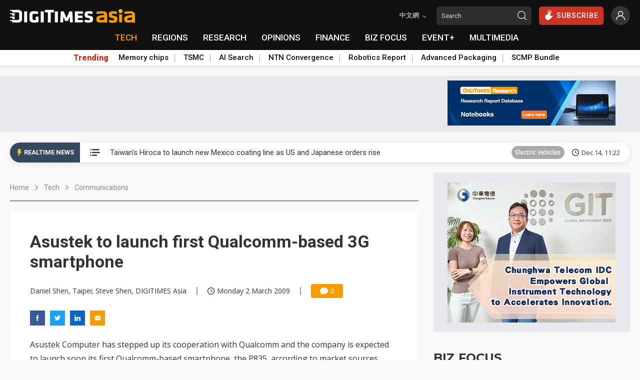

--- FILE ---
content_type: text/css
request_url: https://www.digitimes.com/script/rtnews.css
body_size: 1136
content:
@charset "UTF-8";
/*手機版*/
/*非手機版*/
/*中間混合*/
/*某值(包含)以上*/
/*某值(不包含)以下*/
/*計算比例值*/
.realtime-news {
  border-radius: 50px;
  margin-top: 20px;
  padding-right: 20px;
  background-color: #ffffff;
  width: 100%;
  height: 40px;
  box-shadow: 0 2px 10px rgba(0, 0, 0, 0.1);
  display: flex;
  align-items: center;
  position: relative;
}
.realtime-news .realtime-label {
  background-color: #35495E;
  height: 100%;
  border-top-left-radius: 50px;
  border-bottom-left-radius: 50px;
  border-top-right-radius: 50px;
  border-bottom-right-radius: 50px;
  display: flex;
  align-items: center;
  justify-content: center;
  width: 40px;
  min-width: 40px;
}
@media screen and (min-width: 768px) {
  .realtime-news .realtime-label {
    width: 140px;
    min-width: 140px;
    white-space: nowrap;
    border-top-right-radius: 0px;
    border-bottom-right-radius: 0px;
  }
}
.realtime-news .realtime-label .icon {
  width: 14px;
  min-width: 14px;
  height: 14px;
}
@media screen and (min-width: 768px) {
  .realtime-news .realtime-label .icon {
    margin-right: 2px;
  }
}
.realtime-news .realtime-label .text {
  color: #ffffff;
  font-size: 13px;
  font-weight: 600;
  display: none;
}
@media screen and (min-width: 768px) {
  .realtime-news .realtime-label .text {
    display: block;
  }
}
.realtime-news .list-icon {
  min-width: 20px;
  width: 20px;
  height: 20px;
  margin-right: 15px;
  margin-left: 10px;
  cursor: pointer;
}
@media screen and (min-width: 768px) {
  .realtime-news .list-icon {
    margin: 0px 20px;
  }
}
.realtime-news .list-frame {
  width: 100%;
  display: none;
  background-color: #ffffff;
  box-shadow: 0 2px 10px rgba(0, 0, 0, 0.2);
  position: absolute;
  left: 0px;
  z-index: 3;
  top: -15px;
  border-radius: var(--border-radius);
  padding: 15px;
}
@media screen and (min-width: 992px) {
  .realtime-news .list-frame {
    width: calc(100% - 140px);
    left: 140px;
  }
}
.realtime-news .list-frame .wrapper {
  display: flex;
  align-items: flex-start;
  width: 100%;
}
.realtime-news .list-frame .close-icon {
  width: 16px;
  min-width: 16px;
  height: 16px;
  margin-right: 20px;
  cursor: pointer;
}
.realtime-news .list-frame .list {
  width: 100%;
  max-height: 265px;
  overflow-y: auto;
  /* width */
  /* Track */
  /* Handle */
  /* Handle on hover */
  /*Firefox*/
  scrollbar-color: #dedede transparent;
  scrollbar-width: thin;
}
.realtime-news .list-frame .list .news-list {
  padding-bottom: 10px;
  padding-top: 10px;
  border-bottom: 1px solid #f0f0f0;
}
.realtime-news .list-frame .list .news-list:first-child {
  padding-top: 0px;
}
.realtime-news .list-frame .list .news-list:last-child {
  border-bottom: none;
  padding-bottom: 0px;
}
.realtime-news .list-frame .list .news-list .title {
  line-height: 1.4;
  overflow: visible;
  white-space: normal;
}
.realtime-news .list-frame .list .news-list .date {
  height: 26px;
}
.realtime-news .list-frame .list::-webkit-scrollbar {
  height: 2px;
  width: 8px;
}
.realtime-news .list-frame .list::-webkit-scrollbar-track {
  border-radius: 10px;
}
.realtime-news .list-frame .list::-webkit-scrollbar-thumb {
  background: #dedede;
  border-radius: 10px;
}
.realtime-news .list-frame .list::-webkit-scrollbar-thumb:hover {
  background: #cccccc;
}
.realtime-news .news-list {
  width: 100%;
  height: 100%;
  display: flex;
  align-items: center;
}
.realtime-news .news-list:hover .title {
  color: #ea9500;
}
.realtime-news .news-list .title {
  width: 100%;
  font-size: 15px;
  font-weight: 400;
  margin-right: 10px;
  overflow: hidden;
  text-overflow: ellipsis;
  white-space: nowrap;
}
.realtime-news .news-list .label {
  margin-right: 15px;
  border-radius: 30px;
  height: 20px;
  line-height: 20px;
  display: none;
}
@media screen and (min-width: 768px) {
  .realtime-news .news-list .label {
    display: inline-block;
  }
}
.realtime-news .news-list .date {
  font-size: 13px;
  display: none;
}
@media screen and (min-width: 768px) {
  .realtime-news .news-list .date {
    display: flex;
  }
}
.realtime-news .swiper-container {
  width: 100%;
  height: 100%;
}
.realtime-news .swiper-container .swiper-slide {
  display: flex;
  align-items: center;
}

--- FILE ---
content_type: application/javascript
request_url: https://img.digitimes.com/script/js/jquery.bez.js
body_size: 764
content:
/*!
 * Bez @VERSION
 * http://github.com/rdallasgray/bez
 *
 * A plugin to convert CSS3 cubic-bezier co-ordinates to jQuery-compatible easing functions
 *
 * With thanks to Nikolay Nemshilov for clarification on the cubic-bezier maths
 * See http://st-on-it.blogspot.com/2011/05/calculating-cubic-bezier-function.html
 *
 * Copyright @YEAR Robert Dallas Gray. All rights reserved.
 * Provided under the FreeBSD license: https://github.com/rdallasgray/bez/blob/master/LICENSE.txt
 */
(function(factory) {
  if (typeof exports === "object") {
    factory(require("jquery"));
  } else if (typeof define === "function" && define.amd) {
    define(["jquery"], factory);
  } else {
    factory(jQuery);
  }
}(function($) {
  $.extend({ bez: function(encodedFuncName, coOrdArray) {
    if ($.isArray(encodedFuncName)) {
      coOrdArray = encodedFuncName;
      encodedFuncName = 'bez_' + coOrdArray.join('_').replace(/\./g, 'p');
    }
    if (typeof $.easing[encodedFuncName] !== "function") {
      var polyBez = function(p1, p2) {
        var A = [null, null], B = [null, null], C = [null, null],
            bezCoOrd = function(t, ax) {
              C[ax] = 3 * p1[ax], B[ax] = 3 * (p2[ax] - p1[ax]) - C[ax], A[ax] = 1 - C[ax] - B[ax];
              return t * (C[ax] + t * (B[ax] + t * A[ax]));
            },
            xDeriv = function(t) {
              return C[0] + t * (2 * B[0] + 3 * A[0] * t);
            },
            xForT = function(t) {
              var x = t, i = 0, z;
              while (++i < 14) {
                z = bezCoOrd(x, 0) - t;
                if (Math.abs(z) < 1e-3) break;
                x -= z / xDeriv(x);
              }
              return x;
            };
        return function(t) {
          return bezCoOrd(xForT(t), 1);
        }
      };
      $.easing[encodedFuncName] = function(x, t, b, c, d) {
        return c * polyBez([coOrdArray[0], coOrdArray[1]], [coOrdArray[2], coOrdArray[3]])(t/d) + b;
      }
    }
    return encodedFuncName;
  }});
}));